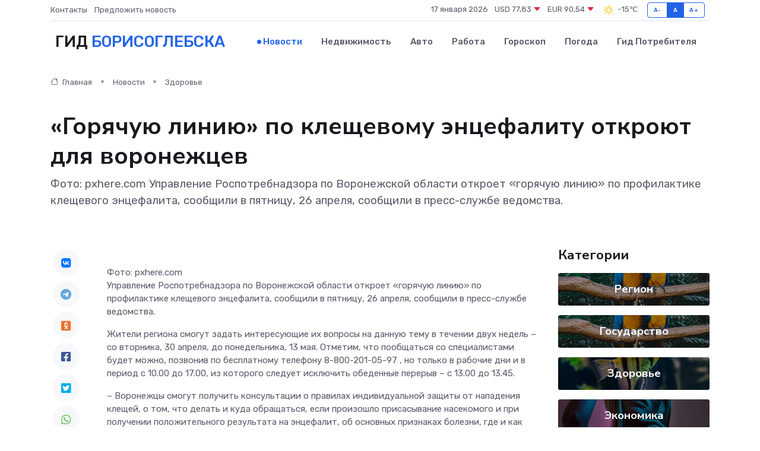

--- FILE ---
content_type: text/html; charset=UTF-8
request_url: https://borisoglebsk-gid.ru/news/zdorove/goryachuyu-liniyu-po-kleschevomu-encefalitu-otkroyut-dlya-voronezhcev.htm
body_size: 9222
content:
<!DOCTYPE html>
<html lang="ru">
<head>
	<meta charset="utf-8">
	<meta name="csrf-token" content="T2wYtq4sNCwRgscMupRzDIwWQr184svunEc7Sx6k">
    <meta http-equiv="X-UA-Compatible" content="IE=edge">
    <meta name="viewport" content="width=device-width, initial-scale=1">
    <title>«Горячую линию» по клещевому энцефалиту откроют для воронежцев - новости Борисоглебска</title>
    <meta name="description" property="description" content="Фото: pxhere.com Управление Роспотребнадзора по Воронежской области откроет «горячую линию» по профилактике клещевого энцефалита, сообщили в пятницу, 26 апреля, сообщили в пресс-службе ведомства.">
    
    <meta property="fb:pages" content="105958871990207" />
    <link rel="shortcut icon" type="image/x-icon" href="https://borisoglebsk-gid.ru/favicon.svg">
    <link rel="canonical" href="https://borisoglebsk-gid.ru/news/zdorove/goryachuyu-liniyu-po-kleschevomu-encefalitu-otkroyut-dlya-voronezhcev.htm">
    <link rel="preconnect" href="https://fonts.gstatic.com">
    <link rel="dns-prefetch" href="https://fonts.googleapis.com">
    <link rel="dns-prefetch" href="https://pagead2.googlesyndication.com">
    <link rel="dns-prefetch" href="https://res.cloudinary.com">
    <link href="https://fonts.googleapis.com/css2?family=Nunito+Sans:wght@400;700&family=Rubik:wght@400;500;700&display=swap" rel="stylesheet">
    <link rel="stylesheet" type="text/css" href="https://borisoglebsk-gid.ru/assets/font-awesome/css/all.min.css">
    <link rel="stylesheet" type="text/css" href="https://borisoglebsk-gid.ru/assets/bootstrap-icons/bootstrap-icons.css">
    <link rel="stylesheet" type="text/css" href="https://borisoglebsk-gid.ru/assets/tiny-slider/tiny-slider.css">
    <link rel="stylesheet" type="text/css" href="https://borisoglebsk-gid.ru/assets/glightbox/css/glightbox.min.css">
    <link rel="stylesheet" type="text/css" href="https://borisoglebsk-gid.ru/assets/plyr/plyr.css">
    <link id="style-switch" rel="stylesheet" type="text/css" href="https://borisoglebsk-gid.ru/assets/css/style.css">
    <link rel="stylesheet" type="text/css" href="https://borisoglebsk-gid.ru/assets/css/style2.css">

    <meta name="twitter:card" content="summary">
    <meta name="twitter:site" content="@mysite">
    <meta name="twitter:title" content="«Горячую линию» по клещевому энцефалиту откроют для воронежцев - новости Борисоглебска">
    <meta name="twitter:description" content="Фото: pxhere.com Управление Роспотребнадзора по Воронежской области откроет «горячую линию» по профилактике клещевого энцефалита, сообщили в пятницу, 26 апреля, сообщили в пресс-службе ведомства.">
    <meta name="twitter:creator" content="@mysite">
    <meta name="twitter:image:src" content="https://res.cloudinary.com/dvizhwoag/image/upload/bkxgcj9bzzrybquhiqtu">
    <meta name="twitter:domain" content="borisoglebsk-gid.ru">
    <meta name="twitter:card" content="summary_large_image" /><meta name="twitter:image" content="https://res.cloudinary.com/dvizhwoag/image/upload/bkxgcj9bzzrybquhiqtu">

    <meta property="og:url" content="http://borisoglebsk-gid.ru/news/zdorove/goryachuyu-liniyu-po-kleschevomu-encefalitu-otkroyut-dlya-voronezhcev.htm">
    <meta property="og:title" content="«Горячую линию» по клещевому энцефалиту откроют для воронежцев - новости Борисоглебска">
    <meta property="og:description" content="Фото: pxhere.com Управление Роспотребнадзора по Воронежской области откроет «горячую линию» по профилактике клещевого энцефалита, сообщили в пятницу, 26 апреля, сообщили в пресс-службе ведомства.">
    <meta property="og:type" content="website">
    <meta property="og:image" content="https://res.cloudinary.com/dvizhwoag/image/upload/bkxgcj9bzzrybquhiqtu">
    <meta property="og:locale" content="ru_RU">
    <meta property="og:site_name" content="Гид Борисоглебска">
    

    <link rel="image_src" href="https://res.cloudinary.com/dvizhwoag/image/upload/bkxgcj9bzzrybquhiqtu" />

    <link rel="alternate" type="application/rss+xml" href="https://borisoglebsk-gid.ru/feed" title="Борисоглебск: гид, новости, афиша">
        <script async src="https://pagead2.googlesyndication.com/pagead/js/adsbygoogle.js"></script>
    <script>
        (adsbygoogle = window.adsbygoogle || []).push({
            google_ad_client: "ca-pub-0899253526956684",
            enable_page_level_ads: true
        });
    </script>
        
    
    
    
    <script>if (window.top !== window.self) window.top.location.replace(window.self.location.href);</script>
    <script>if(self != top) { top.location=document.location;}</script>

<!-- Google tag (gtag.js) -->
<script async src="https://www.googletagmanager.com/gtag/js?id=G-71VQP5FD0J"></script>
<script>
  window.dataLayer = window.dataLayer || [];
  function gtag(){dataLayer.push(arguments);}
  gtag('js', new Date());

  gtag('config', 'G-71VQP5FD0J');
</script>
</head>
<body>
<script type="text/javascript" > (function(m,e,t,r,i,k,a){m[i]=m[i]||function(){(m[i].a=m[i].a||[]).push(arguments)}; m[i].l=1*new Date();k=e.createElement(t),a=e.getElementsByTagName(t)[0],k.async=1,k.src=r,a.parentNode.insertBefore(k,a)}) (window, document, "script", "https://mc.yandex.ru/metrika/tag.js", "ym"); ym(54006949, "init", {}); ym(86840228, "init", { clickmap:true, trackLinks:true, accurateTrackBounce:true, webvisor:true });</script> <noscript><div><img src="https://mc.yandex.ru/watch/54006949" style="position:absolute; left:-9999px;" alt="" /><img src="https://mc.yandex.ru/watch/86840228" style="position:absolute; left:-9999px;" alt="" /></div></noscript>
<script type="text/javascript">
    new Image().src = "//counter.yadro.ru/hit?r"+escape(document.referrer)+((typeof(screen)=="undefined")?"":";s"+screen.width+"*"+screen.height+"*"+(screen.colorDepth?screen.colorDepth:screen.pixelDepth))+";u"+escape(document.URL)+";h"+escape(document.title.substring(0,150))+";"+Math.random();
</script>
<!-- Rating@Mail.ru counter -->
<script type="text/javascript">
var _tmr = window._tmr || (window._tmr = []);
_tmr.push({id: "3138453", type: "pageView", start: (new Date()).getTime()});
(function (d, w, id) {
  if (d.getElementById(id)) return;
  var ts = d.createElement("script"); ts.type = "text/javascript"; ts.async = true; ts.id = id;
  ts.src = "https://top-fwz1.mail.ru/js/code.js";
  var f = function () {var s = d.getElementsByTagName("script")[0]; s.parentNode.insertBefore(ts, s);};
  if (w.opera == "[object Opera]") { d.addEventListener("DOMContentLoaded", f, false); } else { f(); }
})(document, window, "topmailru-code");
</script><noscript><div>
<img src="https://top-fwz1.mail.ru/counter?id=3138453;js=na" style="border:0;position:absolute;left:-9999px;" alt="Top.Mail.Ru" />
</div></noscript>
<!-- //Rating@Mail.ru counter -->

<header class="navbar-light navbar-sticky header-static">
    <div class="navbar-top d-none d-lg-block small">
        <div class="container">
            <div class="d-md-flex justify-content-between align-items-center my-1">
                <!-- Top bar left -->
                <ul class="nav">
                    <li class="nav-item">
                        <a class="nav-link ps-0" href="https://borisoglebsk-gid.ru/contacts">Контакты</a>
                    </li>
                    <li class="nav-item">
                        <a class="nav-link ps-0" href="https://borisoglebsk-gid.ru/sendnews">Предложить новость</a>
                    </li>
                    
                </ul>
                <!-- Top bar right -->
                <div class="d-flex align-items-center">
                    
                    <ul class="list-inline mb-0 text-center text-sm-end me-3">
						<li class="list-inline-item">
							<span>17 января 2026</span>
						</li>
                        <li class="list-inline-item">
                            <a class="nav-link px-0" href="https://borisoglebsk-gid.ru/currency">
                                <span>USD 77,83 <i class="bi bi-caret-down-fill text-danger"></i></span>
                            </a>
						</li>
                        <li class="list-inline-item">
                            <a class="nav-link px-0" href="https://borisoglebsk-gid.ru/currency">
                                <span>EUR 90,54 <i class="bi bi-caret-down-fill text-danger"></i></span>
                            </a>
						</li>
						<li class="list-inline-item">
                            <a class="nav-link px-0" href="https://borisoglebsk-gid.ru/pogoda">
                                <svg xmlns="http://www.w3.org/2000/svg" width="25" height="25" viewBox="0 0 30 30"><path fill="#FFC000" fill-rule="evenodd" d="M11.081 10.02L9.667 8.606a.5.5 0 0 0-.707 0l-.354.353a.502.502 0 0 0 0 .708l1.414 1.414a.502.502 0 0 0 .708 0l.353-.354a.5.5 0 0 0 0-.707m11.313 11.313l-1.414-1.414a.5.5 0 0 0-.707 0l-.353.354a.5.5 0 0 0 0 .707l1.414 1.414a.5.5 0 0 0 .707 0l.353-.353a.5.5 0 0 0 0-.708m-11.313-1.06l-.353-.354a.502.502 0 0 0-.708 0l-1.414 1.414a.502.502 0 0 0 0 .708l.354.353a.5.5 0 0 0 .707 0l1.414-1.414a.5.5 0 0 0 0-.707M22.394 8.959l-.353-.353a.5.5 0 0 0-.707 0L19.92 10.02a.5.5 0 0 0 0 .707l.353.354a.5.5 0 0 0 .707 0l1.414-1.414a.5.5 0 0 0 0-.708M8.5 14.75h-2a.5.5 0 0 0-.5.5v.5a.5.5 0 0 0 .5.5h2a.5.5 0 0 0 .5-.5v-.5a.5.5 0 0 0-.5-.5m16 0h-2a.5.5 0 0 0-.5.5v.5a.5.5 0 0 0 .5.5h2a.5.5 0 0 0 .5-.5v-.5a.5.5 0 0 0-.5-.5M15.75 22h-.5a.5.5 0 0 0-.5.5v2a.5.5 0 0 0 .5.5h.5a.5.5 0 0 0 .5-.5v-2a.5.5 0 0 0-.5-.5m0-16h-.5a.5.5 0 0 0-.5.5v2a.5.5 0 0 0 .5.5h.5a.5.5 0 0 0 .5-.5v-2a.5.5 0 0 0-.5-.5M10 15.5a5.5 5.5 0 1 0 11 0 5.5 5.5 0 0 0-11 0zm5.5-4c2.206 0 4 1.794 4 4s-1.794 4-4 4c-2.205 0-4-1.794-4-4s1.795-4 4-4zM0 0v30V0zm30 0v30V0z"></path></svg>
                                <span>-15&#8451;</span>
                            </a>
						</li>
					</ul>

                    <!-- Font size accessibility START -->
                    <div class="btn-group me-2" role="group" aria-label="font size changer">
                        <input type="radio" class="btn-check" name="fntradio" id="font-sm">
                        <label class="btn btn-xs btn-outline-primary mb-0" for="font-sm">A-</label>

                        <input type="radio" class="btn-check" name="fntradio" id="font-default" checked>
                        <label class="btn btn-xs btn-outline-primary mb-0" for="font-default">A</label>

                        <input type="radio" class="btn-check" name="fntradio" id="font-lg">
                        <label class="btn btn-xs btn-outline-primary mb-0" for="font-lg">A+</label>
                    </div>

                    
                </div>
            </div>
            <!-- Divider -->
            <div class="border-bottom border-2 border-primary opacity-1"></div>
        </div>
    </div>

    <!-- Logo Nav START -->
    <nav class="navbar navbar-expand-lg">
        <div class="container">
            <!-- Logo START -->
            <a class="navbar-brand" href="https://borisoglebsk-gid.ru" style="text-align: end;">
                
                			<span class="ms-2 fs-3 text-uppercase fw-normal">Гид <span style="color: #2163e8;">Борисоглебска</span></span>
                            </a>
            <!-- Logo END -->

            <!-- Responsive navbar toggler -->
            <button class="navbar-toggler ms-auto" type="button" data-bs-toggle="collapse"
                data-bs-target="#navbarCollapse" aria-controls="navbarCollapse" aria-expanded="false"
                aria-label="Toggle navigation">
                <span class="text-body h6 d-none d-sm-inline-block">Menu</span>
                <span class="navbar-toggler-icon"></span>
            </button>

            <!-- Main navbar START -->
            <div class="collapse navbar-collapse" id="navbarCollapse">
                <ul class="navbar-nav navbar-nav-scroll mx-auto">
                                        <li class="nav-item"> <a class="nav-link active" href="https://borisoglebsk-gid.ru/news">Новости</a></li>
                                        <li class="nav-item"> <a class="nav-link" href="https://borisoglebsk-gid.ru/realty">Недвижимость</a></li>
                                        <li class="nav-item"> <a class="nav-link" href="https://borisoglebsk-gid.ru/auto">Авто</a></li>
                                        <li class="nav-item"> <a class="nav-link" href="https://borisoglebsk-gid.ru/job">Работа</a></li>
                                        <li class="nav-item"> <a class="nav-link" href="https://borisoglebsk-gid.ru/horoscope">Гороскоп</a></li>
                                        <li class="nav-item"> <a class="nav-link" href="https://borisoglebsk-gid.ru/pogoda">Погода</a></li>
                                        <li class="nav-item"> <a class="nav-link" href="https://borisoglebsk-gid.ru/poleznoe">Гид потребителя</a></li>
                                    </ul>
            </div>
            <!-- Main navbar END -->

            
        </div>
    </nav>
    <!-- Logo Nav END -->
</header>
    <main>
        <!-- =======================
                Main content START -->
        <section class="pt-3 pb-lg-5">
            <div class="container" data-sticky-container>
                <div class="row">
                    <!-- Main Post START -->
                    <div class="col-lg-9">
                        <!-- Categorie Detail START -->
                        <div class="mb-4">
							<nav aria-label="breadcrumb" itemscope itemtype="http://schema.org/BreadcrumbList">
								<ol class="breadcrumb breadcrumb-dots">
									<li class="breadcrumb-item" itemprop="itemListElement" itemscope itemtype="http://schema.org/ListItem">
										<meta itemprop="name" content="Гид Борисоглебска">
										<meta itemprop="position" content="1">
										<meta itemprop="item" content="https://borisoglebsk-gid.ru">
										<a itemprop="url" href="https://borisoglebsk-gid.ru">
										<i class="bi bi-house me-1"></i> Главная
										</a>
									</li>
									<li class="breadcrumb-item" itemprop="itemListElement" itemscope itemtype="http://schema.org/ListItem">
										<meta itemprop="name" content="Новости">
										<meta itemprop="position" content="2">
										<meta itemprop="item" content="https://borisoglebsk-gid.ru/news">
										<a itemprop="url" href="https://borisoglebsk-gid.ru/news"> Новости</a>
									</li>
									<li class="breadcrumb-item" aria-current="page" itemprop="itemListElement" itemscope itemtype="http://schema.org/ListItem">
										<meta itemprop="name" content="Здоровье">
										<meta itemprop="position" content="3">
										<meta itemprop="item" content="https://borisoglebsk-gid.ru/news/zdorove">
										<a itemprop="url" href="https://borisoglebsk-gid.ru/news/zdorove"> Здоровье</a>
									</li>
									<li aria-current="page" itemprop="itemListElement" itemscope itemtype="http://schema.org/ListItem">
									<meta itemprop="name" content="«Горячую линию» по клещевому энцефалиту откроют для воронежцев">
									<meta itemprop="position" content="4" />
									<meta itemprop="item" content="https://borisoglebsk-gid.ru/news/zdorove/goryachuyu-liniyu-po-kleschevomu-encefalitu-otkroyut-dlya-voronezhcev.htm">
									</li>
								</ol>
							</nav>
						
                        </div>
                    </div>
                </div>
                <div class="row align-items-center">
                                                        <!-- Content -->
                    <div class="col-md-12 mt-4 mt-md-0">
                                            <h1 class="display-6">«Горячую линию» по клещевому энцефалиту откроют для воронежцев</h1>
                        <p class="lead">Фото: pxhere.com

Управление Роспотребнадзора по Воронежской области откроет «горячую линию» по профилактике клещевого энцефалита, сообщили в пятницу, 26 апреля, сообщили в пресс-службе ведомства.</p>
                    </div>
				                                    </div>
            </div>
        </section>
        <!-- =======================
        Main START -->
        <section class="pt-0">
            <div class="container position-relative" data-sticky-container>
                <div class="row">
                    <!-- Left sidebar START -->
                    <div class="col-md-1">
                        <div class="text-start text-lg-center mb-5" data-sticky data-margin-top="80" data-sticky-for="767">
                            <style>
                                .fa-vk::before {
                                    color: #07f;
                                }
                                .fa-telegram::before {
                                    color: #64a9dc;
                                }
                                .fa-facebook-square::before {
                                    color: #3b5998;
                                }
                                .fa-odnoklassniki-square::before {
                                    color: #eb722e;
                                }
                                .fa-twitter-square::before {
                                    color: #00aced;
                                }
                                .fa-whatsapp::before {
                                    color: #65bc54;
                                }
                                .fa-viber::before {
                                    color: #7b519d;
                                }
                                .fa-moimir svg {
                                    background-color: #168de2;
                                    height: 18px;
                                    width: 18px;
                                    background-size: 18px 18px;
                                    border-radius: 4px;
                                    margin-bottom: 2px;
                                }
                            </style>
                            <ul class="nav text-white-force">
                                <li class="nav-item">
                                    <a class="nav-link icon-md rounded-circle m-1 p-0 fs-5 bg-light" href="https://vk.com/share.php?url=https://borisoglebsk-gid.ru/news/zdorove/goryachuyu-liniyu-po-kleschevomu-encefalitu-otkroyut-dlya-voronezhcev.htm&title=«Горячую линию» по клещевому энцефалиту откроют для воронежцев - новости Борисоглебска&utm_source=share" rel="nofollow" target="_blank">
                                        <i class="fab fa-vk align-middle text-body"></i>
                                    </a>
                                </li>
                                <li class="nav-item">
                                    <a class="nav-link icon-md rounded-circle m-1 p-0 fs-5 bg-light" href="https://t.me/share/url?url=https://borisoglebsk-gid.ru/news/zdorove/goryachuyu-liniyu-po-kleschevomu-encefalitu-otkroyut-dlya-voronezhcev.htm&text=«Горячую линию» по клещевому энцефалиту откроют для воронежцев - новости Борисоглебска&utm_source=share" rel="nofollow" target="_blank">
                                        <i class="fab fa-telegram align-middle text-body"></i>
                                    </a>
                                </li>
                                <li class="nav-item">
                                    <a class="nav-link icon-md rounded-circle m-1 p-0 fs-5 bg-light" href="https://connect.ok.ru/offer?url=https://borisoglebsk-gid.ru/news/zdorove/goryachuyu-liniyu-po-kleschevomu-encefalitu-otkroyut-dlya-voronezhcev.htm&title=«Горячую линию» по клещевому энцефалиту откроют для воронежцев - новости Борисоглебска&utm_source=share" rel="nofollow" target="_blank">
                                        <i class="fab fa-odnoklassniki-square align-middle text-body"></i>
                                    </a>
                                </li>
                                <li class="nav-item">
                                    <a class="nav-link icon-md rounded-circle m-1 p-0 fs-5 bg-light" href="https://www.facebook.com/sharer.php?src=sp&u=https://borisoglebsk-gid.ru/news/zdorove/goryachuyu-liniyu-po-kleschevomu-encefalitu-otkroyut-dlya-voronezhcev.htm&title=«Горячую линию» по клещевому энцефалиту откроют для воронежцев - новости Борисоглебска&utm_source=share" rel="nofollow" target="_blank">
                                        <i class="fab fa-facebook-square align-middle text-body"></i>
                                    </a>
                                </li>
                                <li class="nav-item">
                                    <a class="nav-link icon-md rounded-circle m-1 p-0 fs-5 bg-light" href="https://twitter.com/intent/tweet?text=«Горячую линию» по клещевому энцефалиту откроют для воронежцев - новости Борисоглебска&url=https://borisoglebsk-gid.ru/news/zdorove/goryachuyu-liniyu-po-kleschevomu-encefalitu-otkroyut-dlya-voronezhcev.htm&utm_source=share" rel="nofollow" target="_blank">
                                        <i class="fab fa-twitter-square align-middle text-body"></i>
                                    </a>
                                </li>
                                <li class="nav-item">
                                    <a class="nav-link icon-md rounded-circle m-1 p-0 fs-5 bg-light" href="https://api.whatsapp.com/send?text=«Горячую линию» по клещевому энцефалиту откроют для воронежцев - новости Борисоглебска https://borisoglebsk-gid.ru/news/zdorove/goryachuyu-liniyu-po-kleschevomu-encefalitu-otkroyut-dlya-voronezhcev.htm&utm_source=share" rel="nofollow" target="_blank">
                                        <i class="fab fa-whatsapp align-middle text-body"></i>
                                    </a>
                                </li>
                                <li class="nav-item">
                                    <a class="nav-link icon-md rounded-circle m-1 p-0 fs-5 bg-light" href="viber://forward?text=«Горячую линию» по клещевому энцефалиту откроют для воронежцев - новости Борисоглебска https://borisoglebsk-gid.ru/news/zdorove/goryachuyu-liniyu-po-kleschevomu-encefalitu-otkroyut-dlya-voronezhcev.htm&utm_source=share" rel="nofollow" target="_blank">
                                        <i class="fab fa-viber align-middle text-body"></i>
                                    </a>
                                </li>
                                <li class="nav-item">
                                    <a class="nav-link icon-md rounded-circle m-1 p-0 fs-5 bg-light" href="https://connect.mail.ru/share?url=https://borisoglebsk-gid.ru/news/zdorove/goryachuyu-liniyu-po-kleschevomu-encefalitu-otkroyut-dlya-voronezhcev.htm&title=«Горячую линию» по клещевому энцефалиту откроют для воронежцев - новости Борисоглебска&utm_source=share" rel="nofollow" target="_blank">
                                        <i class="fab fa-moimir align-middle text-body"><svg viewBox='0 0 24 24' xmlns='http://www.w3.org/2000/svg'><path d='M8.889 9.667a1.333 1.333 0 100-2.667 1.333 1.333 0 000 2.667zm6.222 0a1.333 1.333 0 100-2.667 1.333 1.333 0 000 2.667zm4.77 6.108l-1.802-3.028a.879.879 0 00-1.188-.307.843.843 0 00-.313 1.166l.214.36a6.71 6.71 0 01-4.795 1.996 6.711 6.711 0 01-4.792-1.992l.217-.364a.844.844 0 00-.313-1.166.878.878 0 00-1.189.307l-1.8 3.028a.844.844 0 00.312 1.166.88.88 0 001.189-.307l.683-1.147a8.466 8.466 0 005.694 2.18 8.463 8.463 0 005.698-2.184l.685 1.151a.873.873 0 001.189.307.844.844 0 00.312-1.166z' fill='#FFF' fill-rule='evenodd'/></svg></i>
                                    </a>
                                </li>
                                
                            </ul>
                        </div>
                    </div>
                    <!-- Left sidebar END -->

                    <!-- Main Content START -->
                    <div class="col-md-10 col-lg-8 mb-5">
                        <div class="mb-4">
                                                    </div>
                        <div itemscope itemtype="http://schema.org/NewsArticle">
                            <meta itemprop="headline" content="«Горячую линию» по клещевому энцефалиту откроют для воронежцев">
                            <meta itemprop="identifier" content="https://borisoglebsk-gid.ru/1649">
                            <span itemprop="articleBody">Фото: pxhere.com <p> Управление Роспотребнадзора по Воронежской области откроет «горячую линию» по профилактике клещевого энцефалита, сообщили в пятницу, 26 апреля, сообщили в пресс-службе ведомства. </p> <p> Жители региона смогут задать интересующие их вопросы на данную тему в течении двух недель – со вторника, 30 апреля, до понедельника, 13 мая. Отметим, что пообщаться со специалистами будет можно, позвонив по бесплатному телефону  8-800-201-05-97  , но только в рабочие дни и в период с 10.00 до 17.00, из которого следует исключить обеденные перерыв – с 13.00 до 13.45. </p>

<p> – Воронежцы смогут получить консультации о правилах индивидуальной защиты от нападения клещей, о том, что делать и куда обращаться, если произошло присасывание насекомого и при получении положительного результата на энцефалит, об основных признаках болезни, где и как можно сделать прививку и о графике работы лабораторий, – отметили в Роспотребнадзоре. </p> <p> Кроме того, жители области могут уточнить информацию по этой теме по телефонам «горячих линий» территориальных отделов регионального управления, с полным списком номеров можно ознакомиться   здесь   . </p> <p> Напомним, что с начала года    172 воронежца    обратились за помощью к медикам после укуса клещей. Только за последнюю неделю опасные насекомые атаковали 95 человек. </p>

<p> Илья Петров </p></span>
                        </div>
                                                                        <div><a href="https://obozvrn.ru/archives/300821" target="_blank" rel="author">Источник</a></div>
                                                                        <div class="col-12 mt-3"><a href="https://borisoglebsk-gid.ru/sendnews">Предложить новость</a></div>
                        <div class="col-12 mt-5">
                            <h2 class="my-3">Последние новости</h2>
                            <div class="row gy-4">
                                <!-- Card item START -->
<div class="col-sm-6">
    <div class="card" itemscope="" itemtype="http://schema.org/BlogPosting">
        <!-- Card img -->
        <div class="position-relative">
                        <img class="card-img" src="https://res.cloudinary.com/dvizhwoag/image/upload/c_fill,w_420,h_315,q_auto,g_face/yzcf6kyqg0tvp1fxudpg" alt="Из-за ремонта железнодорожного переезда в Воронеже изменят маршрут пригородного автобуса" itemprop="image">
                    </div>
        <div class="card-body px-0 pt-3" itemprop="name">
            <h4 class="card-title" itemprop="headline"><a href="https://borisoglebsk-gid.ru/news/region/iz-za-remonta-zheleznodorozhnogo-pereezda-v-voronezhe-izmenyat-marshrut-prigorodnogo-avtobusa.htm"
                    class="btn-link text-reset fw-bold" itemprop="url">Из-за ремонта железнодорожного переезда в Воронеже изменят маршрут пригородного автобуса</a></h4>
            <p class="card-text" itemprop="articleBody">Фото: Google Maps

Из-за ремонта железнодорожного переезда на левом берегу Воронежа временно изменится маршрут одного из пригородных автобусов.</p>
        </div>
        <meta itemprop="author" content="Редактор"/>
        <meta itemscope itemprop="mainEntityOfPage" itemType="https://schema.org/WebPage" itemid="https://borisoglebsk-gid.ru/news/region/iz-za-remonta-zheleznodorozhnogo-pereezda-v-voronezhe-izmenyat-marshrut-prigorodnogo-avtobusa.htm"/>
        <meta itemprop="dateModified" content="2025-04-06"/>
        <meta itemprop="datePublished" content="2025-04-06"/>
    </div>
</div>
<!-- Card item END -->
<!-- Card item START -->
<div class="col-sm-6">
    <div class="card" itemscope="" itemtype="http://schema.org/BlogPosting">
        <!-- Card img -->
        <div class="position-relative">
                        <img class="card-img" src="https://res.cloudinary.com/dvizhwoag/image/upload/c_fill,w_420,h_315,q_auto,g_face/ycfxgsq8zw5v0dkh8mn4" alt="Проведенное госжилинспекцией профилактическое мероприятие помогло воронежцам добиться ремонта кровли" itemprop="image">
                    </div>
        <div class="card-body px-0 pt-3" itemprop="name">
            <h4 class="card-title" itemprop="headline"><a href="https://borisoglebsk-gid.ru/news/region/provedennoe-goszhilinspekciey-profilakticheskoe-meropriyatie-pomoglo-voronezhcam-dobitsya-remonta-krovli.htm"
                    class="btn-link text-reset fw-bold" itemprop="url">Проведенное госжилинспекцией профилактическое мероприятие помогло воронежцам добиться ремонта кровли</a></h4>
            <p class="card-text" itemprop="articleBody">Жительница многоквартирного дома № 8 по ул. Космонавтов обратилась в ГЖИ Воронежской области с жалобой на регулярную протечку кровли.</p>
        </div>
        <meta itemprop="author" content="Редактор"/>
        <meta itemscope itemprop="mainEntityOfPage" itemType="https://schema.org/WebPage" itemid="https://borisoglebsk-gid.ru/news/region/provedennoe-goszhilinspekciey-profilakticheskoe-meropriyatie-pomoglo-voronezhcam-dobitsya-remonta-krovli.htm"/>
        <meta itemprop="dateModified" content="2025-04-06"/>
        <meta itemprop="datePublished" content="2025-04-06"/>
    </div>
</div>
<!-- Card item END -->
<!-- Card item START -->
<div class="col-sm-6">
    <div class="card" itemscope="" itemtype="http://schema.org/BlogPosting">
        <!-- Card img -->
        <div class="position-relative">
                        <img class="card-img" src="https://res.cloudinary.com/dvizhwoag/image/upload/c_fill,w_420,h_315,q_auto,g_face/rtk4rmbwqalbanmeexs0" alt="Эксперты назвали самые комфортные города Воронежской области" itemprop="image">
                    </div>
        <div class="card-body px-0 pt-3" itemprop="name">
            <h4 class="card-title" itemprop="headline"><a href="https://borisoglebsk-gid.ru/news/region/eksperty-nazvali-samye-komfortnye-goroda-voronezhskoy-oblasti.htm"
                    class="btn-link text-reset fw-bold" itemprop="url">Эксперты назвали самые комфортные города Воронежской области</a></h4>
            <p class="card-text" itemprop="articleBody">Воронеж вошёл в топ-10 крупнейших российских мегаполисов по качеству городской среды Фото:</p>
        </div>
        <meta itemprop="author" content="Редактор"/>
        <meta itemscope itemprop="mainEntityOfPage" itemType="https://schema.org/WebPage" itemid="https://borisoglebsk-gid.ru/news/region/eksperty-nazvali-samye-komfortnye-goroda-voronezhskoy-oblasti.htm"/>
        <meta itemprop="dateModified" content="2025-04-06"/>
        <meta itemprop="datePublished" content="2025-04-06"/>
    </div>
</div>
<!-- Card item END -->
<!-- Card item START -->
<div class="col-sm-6">
    <div class="card" itemscope="" itemtype="http://schema.org/BlogPosting">
        <!-- Card img -->
        <div class="position-relative">
            <img class="card-img" src="https://res.cloudinary.com/dzttx7cpc/image/upload/c_fill,w_420,h_315,q_auto,g_face/r7veu3ey8cqaawwwsw5m" alt="Пошаговое руководство: как грамотно оформить первый микрозайм" itemprop="image">
        </div>
        <div class="card-body px-0 pt-3" itemprop="name">
            <h4 class="card-title" itemprop="headline"><a href="https://simferopol-gid.ru/news/ekonomika/poshagovoe-rukovodstvo-kak-gramotno-oformit-pervyy-mikrozaym.htm" class="btn-link text-reset fw-bold" itemprop="url">Пошаговое руководство: как грамотно оформить первый микрозайм</a></h4>
            <p class="card-text" itemprop="articleBody">Как взять кредит с умом и не пожалеть об этом спустя пару месяцев</p>
        </div>
        <meta itemprop="author" content="Редактор"/>
        <meta itemscope itemprop="mainEntityOfPage" itemType="https://schema.org/WebPage" itemid="https://simferopol-gid.ru/news/ekonomika/poshagovoe-rukovodstvo-kak-gramotno-oformit-pervyy-mikrozaym.htm"/>
        <meta itemprop="dateModified" content="2026-01-17"/>
        <meta itemprop="datePublished" content="2026-01-17"/>
    </div>
</div>
<!-- Card item END -->
                            </div>
                        </div>
						<div class="col-12 bg-primary bg-opacity-10 p-2 mt-3 rounded">
							На этом сайте представлены актуальные варианты, чтобы <a href="https://barnaul-gid.ru/realty">снять квартиру в Барнауле</a> на выгодных условиях
						</div>
                        <!-- Comments START -->
                        <div class="mt-5">
                            <h3>Комментарии (0)</h3>
                        </div>
                        <!-- Comments END -->
                        <!-- Reply START -->
                        <div>
                            <h3>Добавить комментарий</h3>
                            <small>Ваш email не публикуется. Обязательные поля отмечены *</small>
                            <form class="row g-3 mt-2">
                                <div class="col-md-6">
                                    <label class="form-label">Имя *</label>
                                    <input type="text" class="form-control" aria-label="First name">
                                </div>
                                <div class="col-md-6">
                                    <label class="form-label">Email *</label>
                                    <input type="email" class="form-control">
                                </div>
                                <div class="col-12">
                                    <label class="form-label">Текст комментария *</label>
                                    <textarea class="form-control" rows="3"></textarea>
                                </div>
                                <div class="col-12">
                                    <button type="submit" class="btn btn-primary">Оставить комментарий</button>
                                </div>
                            </form>
                        </div>
                        <!-- Reply END -->
                    </div>
                    <!-- Main Content END -->
                    <!-- Right sidebar START -->
                    <div class="col-lg-3 d-none d-lg-block">
                        <div data-sticky data-margin-top="80" data-sticky-for="991">
                            <!-- Categories -->
                            <div>
                                <h4 class="mb-3">Категории</h4>
                                                                    <!-- Category item -->
                                    <div class="text-center mb-3 card-bg-scale position-relative overflow-hidden rounded"
                                        style="background-image:url(https://borisoglebsk-gid.ru/assets/images/blog/4by3/03.jpg); background-position: center left; background-size: cover;">
                                        <div class="bg-dark-overlay-4 p-3">
                                            <a href="https://borisoglebsk-gid.ru/news/region"
                                                class="stretched-link btn-link fw-bold text-white h5">Регион</a>
                                        </div>
                                    </div>
                                                                    <!-- Category item -->
                                    <div class="text-center mb-3 card-bg-scale position-relative overflow-hidden rounded"
                                        style="background-image:url(https://borisoglebsk-gid.ru/assets/images/blog/4by3/03.jpg); background-position: center left; background-size: cover;">
                                        <div class="bg-dark-overlay-4 p-3">
                                            <a href="https://borisoglebsk-gid.ru/news/gosudarstvo"
                                                class="stretched-link btn-link fw-bold text-white h5">Государство</a>
                                        </div>
                                    </div>
                                                                    <!-- Category item -->
                                    <div class="text-center mb-3 card-bg-scale position-relative overflow-hidden rounded"
                                        style="background-image:url(https://borisoglebsk-gid.ru/assets/images/blog/4by3/06.jpg); background-position: center left; background-size: cover;">
                                        <div class="bg-dark-overlay-4 p-3">
                                            <a href="https://borisoglebsk-gid.ru/news/zdorove"
                                                class="stretched-link btn-link fw-bold text-white h5">Здоровье</a>
                                        </div>
                                    </div>
                                                                    <!-- Category item -->
                                    <div class="text-center mb-3 card-bg-scale position-relative overflow-hidden rounded"
                                        style="background-image:url(https://borisoglebsk-gid.ru/assets/images/blog/4by3/08.jpg); background-position: center left; background-size: cover;">
                                        <div class="bg-dark-overlay-4 p-3">
                                            <a href="https://borisoglebsk-gid.ru/news/ekonomika"
                                                class="stretched-link btn-link fw-bold text-white h5">Экономика</a>
                                        </div>
                                    </div>
                                                                    <!-- Category item -->
                                    <div class="text-center mb-3 card-bg-scale position-relative overflow-hidden rounded"
                                        style="background-image:url(https://borisoglebsk-gid.ru/assets/images/blog/4by3/01.jpg); background-position: center left; background-size: cover;">
                                        <div class="bg-dark-overlay-4 p-3">
                                            <a href="https://borisoglebsk-gid.ru/news/politika"
                                                class="stretched-link btn-link fw-bold text-white h5">Политика</a>
                                        </div>
                                    </div>
                                                                    <!-- Category item -->
                                    <div class="text-center mb-3 card-bg-scale position-relative overflow-hidden rounded"
                                        style="background-image:url(https://borisoglebsk-gid.ru/assets/images/blog/4by3/05.jpg); background-position: center left; background-size: cover;">
                                        <div class="bg-dark-overlay-4 p-3">
                                            <a href="https://borisoglebsk-gid.ru/news/nauka-i-obrazovanie"
                                                class="stretched-link btn-link fw-bold text-white h5">Наука и Образование</a>
                                        </div>
                                    </div>
                                                                    <!-- Category item -->
                                    <div class="text-center mb-3 card-bg-scale position-relative overflow-hidden rounded"
                                        style="background-image:url(https://borisoglebsk-gid.ru/assets/images/blog/4by3/03.jpg); background-position: center left; background-size: cover;">
                                        <div class="bg-dark-overlay-4 p-3">
                                            <a href="https://borisoglebsk-gid.ru/news/proisshestviya"
                                                class="stretched-link btn-link fw-bold text-white h5">Происшествия</a>
                                        </div>
                                    </div>
                                                                    <!-- Category item -->
                                    <div class="text-center mb-3 card-bg-scale position-relative overflow-hidden rounded"
                                        style="background-image:url(https://borisoglebsk-gid.ru/assets/images/blog/4by3/08.jpg); background-position: center left; background-size: cover;">
                                        <div class="bg-dark-overlay-4 p-3">
                                            <a href="https://borisoglebsk-gid.ru/news/religiya"
                                                class="stretched-link btn-link fw-bold text-white h5">Религия</a>
                                        </div>
                                    </div>
                                                                    <!-- Category item -->
                                    <div class="text-center mb-3 card-bg-scale position-relative overflow-hidden rounded"
                                        style="background-image:url(https://borisoglebsk-gid.ru/assets/images/blog/4by3/08.jpg); background-position: center left; background-size: cover;">
                                        <div class="bg-dark-overlay-4 p-3">
                                            <a href="https://borisoglebsk-gid.ru/news/kultura"
                                                class="stretched-link btn-link fw-bold text-white h5">Культура</a>
                                        </div>
                                    </div>
                                                                    <!-- Category item -->
                                    <div class="text-center mb-3 card-bg-scale position-relative overflow-hidden rounded"
                                        style="background-image:url(https://borisoglebsk-gid.ru/assets/images/blog/4by3/01.jpg); background-position: center left; background-size: cover;">
                                        <div class="bg-dark-overlay-4 p-3">
                                            <a href="https://borisoglebsk-gid.ru/news/sport"
                                                class="stretched-link btn-link fw-bold text-white h5">Спорт</a>
                                        </div>
                                    </div>
                                                                    <!-- Category item -->
                                    <div class="text-center mb-3 card-bg-scale position-relative overflow-hidden rounded"
                                        style="background-image:url(https://borisoglebsk-gid.ru/assets/images/blog/4by3/04.jpg); background-position: center left; background-size: cover;">
                                        <div class="bg-dark-overlay-4 p-3">
                                            <a href="https://borisoglebsk-gid.ru/news/obschestvo"
                                                class="stretched-link btn-link fw-bold text-white h5">Общество</a>
                                        </div>
                                    </div>
                                                            </div>
                        </div>
                    </div>
                    <!-- Right sidebar END -->
                </div>
        </section>
    </main>
<footer class="bg-dark pt-5">
    
    <!-- Footer copyright START -->
    <div class="bg-dark-overlay-3 mt-5">
        <div class="container">
            <div class="row align-items-center justify-content-md-between py-4">
                <div class="col-md-6">
                    <!-- Copyright -->
                    <div class="text-center text-md-start text-primary-hover text-muted">
                        &#169;2026 Борисоглебск. Все права защищены.
                    </div>
                </div>
                
            </div>
        </div>
    </div>
    <!-- Footer copyright END -->
    <script type="application/ld+json">
        {"@context":"https:\/\/schema.org","@type":"Organization","name":"\u0411\u043e\u0440\u0438\u0441\u043e\u0433\u043b\u0435\u0431\u0441\u043a - \u0433\u0438\u0434, \u043d\u043e\u0432\u043e\u0441\u0442\u0438, \u0430\u0444\u0438\u0448\u0430","url":"https:\/\/borisoglebsk-gid.ru","sameAs":["https:\/\/vk.com\/public224622174","https:\/\/t.me\/borisoglebsk_gid"]}
    </script>
</footer>
<!-- Back to top -->
<div class="back-top"><i class="bi bi-arrow-up-short"></i></div>
<script src="https://borisoglebsk-gid.ru/assets/bootstrap/js/bootstrap.bundle.min.js"></script>
<script src="https://borisoglebsk-gid.ru/assets/tiny-slider/tiny-slider.js"></script>
<script src="https://borisoglebsk-gid.ru/assets/sticky-js/sticky.min.js"></script>
<script src="https://borisoglebsk-gid.ru/assets/glightbox/js/glightbox.min.js"></script>
<script src="https://borisoglebsk-gid.ru/assets/plyr/plyr.js"></script>
<script src="https://borisoglebsk-gid.ru/assets/js/functions.js"></script>
<script src="https://yastatic.net/share2/share.js" async></script>
<script defer src="https://static.cloudflareinsights.com/beacon.min.js/vcd15cbe7772f49c399c6a5babf22c1241717689176015" integrity="sha512-ZpsOmlRQV6y907TI0dKBHq9Md29nnaEIPlkf84rnaERnq6zvWvPUqr2ft8M1aS28oN72PdrCzSjY4U6VaAw1EQ==" data-cf-beacon='{"version":"2024.11.0","token":"52b689f8306842fdbe19e894330f467b","r":1,"server_timing":{"name":{"cfCacheStatus":true,"cfEdge":true,"cfExtPri":true,"cfL4":true,"cfOrigin":true,"cfSpeedBrain":true},"location_startswith":null}}' crossorigin="anonymous"></script>
</body>
</html>


--- FILE ---
content_type: text/html; charset=utf-8
request_url: https://www.google.com/recaptcha/api2/aframe
body_size: 264
content:
<!DOCTYPE HTML><html><head><meta http-equiv="content-type" content="text/html; charset=UTF-8"></head><body><script nonce="uU6v5SgVv1itfken8sg5Lg">/** Anti-fraud and anti-abuse applications only. See google.com/recaptcha */ try{var clients={'sodar':'https://pagead2.googlesyndication.com/pagead/sodar?'};window.addEventListener("message",function(a){try{if(a.source===window.parent){var b=JSON.parse(a.data);var c=clients[b['id']];if(c){var d=document.createElement('img');d.src=c+b['params']+'&rc='+(localStorage.getItem("rc::a")?sessionStorage.getItem("rc::b"):"");window.document.body.appendChild(d);sessionStorage.setItem("rc::e",parseInt(sessionStorage.getItem("rc::e")||0)+1);localStorage.setItem("rc::h",'1768659202600');}}}catch(b){}});window.parent.postMessage("_grecaptcha_ready", "*");}catch(b){}</script></body></html>